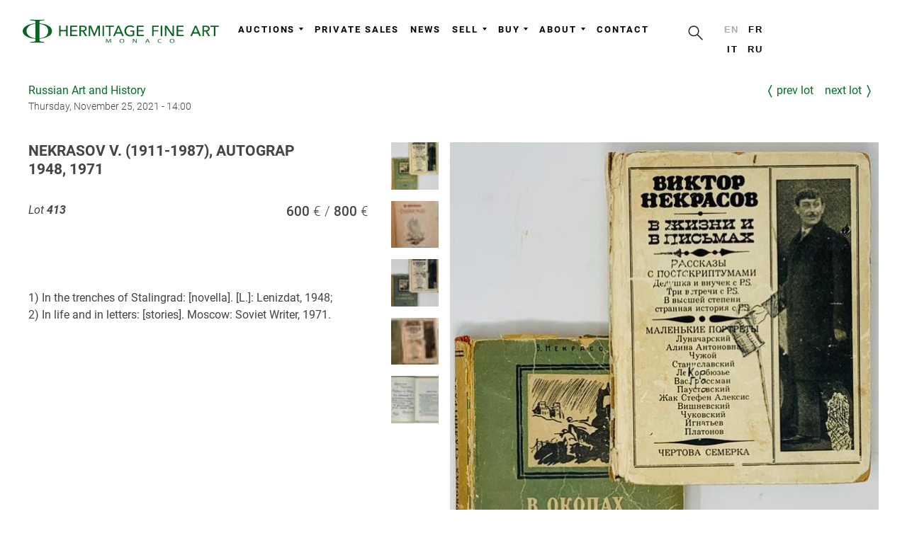

--- FILE ---
content_type: text/html; charset=UTF-8
request_url: https://hermitagefineart.com/en/_footer.html
body_size: 4756
content:
<div data-animationappear="off" data-record-type="420" data-server-rendered="true" class="r t-rec t-rec_pt_75 t-rec_pb_45" style="padding-top:75px;padding-bottom:45px;background-color:#dddddd;"><div class="t420"><div class="t-container t-align_left"><div class="t420__col t-col t-col_3" style="grid-area: first;"><a href="/en/" style="color:#eeeeee; font-size:20px; margin-left: -0.5rem; display: block;"><img src="/assets/logotype/logo_white.svg" imgfield="img" width="300px" height="100%" alt loading="lazy" class="t420__logo"></a> <div field="text" class="t420__text t-descr t-descr_xxs" style="color:#eeeeee;"><div data-customstyle="yes" style="color:#333333;">
            © 2017-2026 Hermitage Fine Art
          </div></div></div> <div class="t420__col t-col t-col_3" style="grid-area: second;"><div field="descr" class="t420__descr t-descr t-descr_xxs" style="color: #333333;"><span style="font-weight: 600; color: rgb(153, 153, 153);">CONTACT</span><br> <span style="font-weight: 600;">Hermitage Fine Art</span><br> <br>
          Call us<br> <a href="tel:+37797773980"><span style="font-weight: 600;">+377 9 777 39 80</span></a><br> <br>
          Email<br> <a href="mailto:info@hermitagefineart.com"><span style="font-weight: 600;">info@hermitagefineart.com</span></a><br> <br>
          Office<br> <span style="font-weight: 600;">Le Park Palace, 25 Avenue de la Costa, 98000, Monte Carlo, Monaco</span><br></div></div> <div class="t420__floatbeaker_lr3"></div> <div class="t420__col t-col t-col_3 navigation" style="grid-area: third;"><div class="t420__col t-col t-col_3"><div field="descr3" class="t420__descr t-descr t-descr_xxs" style="color: #333333;"><span style="color: rgb(153, 153, 153); font-weight: 600; text-transform: uppercase;">Sell</span><br> <a href="/en/sell/consign-now/" style="display: block; box-shadow: none;"><span style="font-weight: 600;">Consign now</span></a><a href="/en/sell/how-to-sell-at-auction/" style="display: block; box-shadow: none;"><span style="font-weight: 600;">How to submit a work for sale</span></a> <br></div></div><div class="t420__col t-col t-col_3"><div field="descr3" class="t420__descr t-descr t-descr_xxs" style="color: #333333;"><span style="color: rgb(153, 153, 153); font-weight: 600; text-transform: uppercase;">Buy</span><br> <a href="/en/buy/how-to-buy/" style="display: block; box-shadow: none;"><span style="font-weight: 600;">How to buy</span></a><a href="/en/collect/how-to-collect/" style="display: block; box-shadow: none;"><span style="font-weight: 600;">How to collect your purchase</span></a> <br></div></div><div class="t420__col t-col t-col_3"><div field="descr3" class="t420__descr t-descr t-descr_xxs" style="color: #333333;"><span style="color: rgb(153, 153, 153); font-weight: 600; text-transform: uppercase;">Company</span><br> <a href="/en/about/our-team/" style="display: block; box-shadow: none;"><span style="font-weight: 600;">Our team</span></a><a href="/en/about/auction-house/" style="display: block; box-shadow: none;"><span style="font-weight: 600;">Auction house</span></a><a href="/en/general-terms-and-conditions/" style="display: block; box-shadow: none;"><span style="font-weight: 600;">General terms and conditions</span></a> <br></div></div></div></div></div></div>

<style>
    /* FooterNavigation.js Component */
.t420__logo{max-width:300px}@media only screen and (max-width:1024px){.t420__logo{max-width:270px}}.t420 a:hover{color:#056f29!important}.t420 .t-container{display:flex;justify-content:center;align-items:start}.t420__col .t420__col{padding-left:0;padding-right:0}.t420 .t-container .navigation{border-left:1px solid #aaa}@media only screen and (max-width:960px){.t420__col.t-col_3{margin-bottom:0;max-width:100%}.t420 .t-container{align-items:start;display:grid;gap:20px;grid-template:"first first" "second third"/1fr 35%}}@media only screen and (max-width:680px){.t420 .t-container{grid-template:"first first" "second third"/1fr 50%}}@media only screen and (max-width:480px){.t420 .t-container{grid-template:"first" "second" "third"}}
/* TildaSlideshowBlocks.js Component */
.t-slds__items-wrapper .t-rec[data-record-type]{display:none}#rec-slideshow-header .t-col_12,#rec-slideshow-header .t-container,#rec-slideshow-header .t-width_12{display:block;margin:0}#rec-slideshow-header{margin:0 auto}#rec-slideshow-header .t-slds>.t-container,#rec-slideshow-header .t-slds__main .t-slds__container{max-width:100%!important}#rec-slideshow-header .t-slds__container .t-slds__items-wrapper{will-change:transform;-webkit-transform:translateZ(0);-ms-transform:translateZ(0);transform:translateZ(0)}#rec-slideshow-header .t-slds__container .t-slds__items-wrapper,#rec-slideshow-header .t-slds__container .t-slds__items-wrapper .t-slds__item,#rec-slideshow-header .t-slds__container .t-slds__items-wrapper .t-slds__item .t396__artboard{min-height:685px!important}#rec-slideshow-header .t-slds__container .t-slds__items-wrapper,#rec-slideshow-header .t-slds__container .t-slds__items-wrapper .t-slds__item{max-height:90vh!important;max-height:90dvh!important}@media screen and (max-width:639px){#rec-slideshow-header .t-slds__container .t-slds__items-wrapper,#rec-slideshow-header .t-slds__container .t-slds__items-wrapper .t-slds__item{min-height:450px!important}}#rec-slideshow-header .t-slds__container .r_hidden{opacity:1}#rec-slideshow-header .t-cover,#rec-slideshow-header .t-cover__carrier,#rec-slideshow-header .t-cover__filter,#rec-slideshow-header .t-cover__wrapper{height:90vh!important;height:90dvh!important;min-height:inherit!important;max-height:inherit!important}#rec-slideshow-header .t-slds__bullet_body{background-color:#c7c7c7}#rec-slideshow-header .t-slds__bullet_active .t-slds__bullet_body{background-color:#222!important}#rec-slideshow-header .t-slds__bullet:hover .t-slds__bullet_body{background-color:#222!important}#rec-slideshow-header .t-cover,#rec-slideshow-header .t-cover__carrier{background-attachment:initial}#rec-slideshow-header .t-cover__wrapper{width:100%;display:flex;flex-flow:column}#rec-slideshow-header .t-cover__wrapper.t-valign_top{justify-content:flex-start}#rec-slideshow-header .t-cover__wrapper.t-valign_middle{justify-content:center}#rec-slideshow-header .t-cover__wrapper.t-valign_bottom{justify-content:flex-end}#rec-slideshow-header .t-cover__arrow-wrapper_animated{-webkit-animation:none;animation:none}#rec-slideshow-header .t-slds__item_active .t-cover__arrow-wrapper_animated{will-change:animation;-webkit-transform:translateZ(0);-ms-transform:translateZ(0);transform:translateZ(0);-webkit-animation:t-arrow-bottom 1.7s ease infinite;animation:t-arrow-bottom 1.7s ease infinite}#rec-slideshow-header .t-slds__arrow-withbg .t-slds__arrow_body-left{-webkit-transform:translate(-55%,-50%) rotate(180deg);transform:translate(-55%,-50%) rotate(180deg)}#rec-slideshow-header .t-slds__arrow-withbg .t-slds__arrow_body-right{-webkit-transform:translate(-45%,-50%);transform:translate(-40%,-50%)}
/* SubscribeNewsletterPopup.js Component */
.subscribe-newsletter{min-height:200px}@media print{.subscribe-newsletter{display:none}}.suscribe-newsletter-panel{display:none;position:fixed;bottom:0;left:50%;transform:translate(-50%,0);background-color:#fff;background-color:rgba(255,255,255,.8);width:100%;z-index:99}.suscribe-newsletter-panel .buttons-hide{margin-top:2rem}.suscribe-newsletter-panel .buttons-hide button{border:none;background-color:transparent;margin:0 1rem}#rec127670276 .t-btn[data-btneffects-first],#rec127670276 .t-btn[data-btneffects-second]{position:relative;overflow:hidden;-webkit-transform:translate3d(0,0,0);transform:translate3d(0,0,0)}#rec127670276 .t-btn[data-btneffects-first=btneffects-light] .t-btn_wrap-effects{position:absolute;top:0;left:0;width:100%;height:100%;-webkit-transform:translateX(-60px);-ms-transform:translateX(-60px);transform:translateX(-60px);-webkit-animation-name:light;animation-name:light;-webkit-animation-duration:4s;animation-duration:4s;-webkit-animation-timing-function:ease;animation-timing-function:ease;-webkit-animation-iteration-count:infinite;animation-iteration-count:infinite}#rec127670276 .t-btn[data-btneffects-first=btneffects-light] .t-btn_wrap-effects_md{-webkit-animation-name:light-md;animation-name:light-md}#rec127670276 .t-btn[data-btneffects-first=btneffects-light] .t-btn_wrap-effects_lg{-webkit-animation-name:light-lg;animation-name:light-lg}#rec127670276 .t-btn[data-btneffects-first=btneffects-light] .t-btn_effects{position:absolute;top:0;left:0;width:60px;height:100%;background:-webkit-gradient(linear,left top,right top,from(rgba(255,255,255,0)),color-stop(50%,rgba(255,255,255,.5)),to(rgba(255,255,255,0)));background:-webkit-linear-gradient(left,rgba(255,255,255,0),rgba(255,255,255,.5) 50%,rgba(255,255,255,0));background:-o-linear-gradient(left,rgba(255,255,255,0),rgba(255,255,255,.5) 50%,rgba(255,255,255,0));background:linear-gradient(90deg,rgba(255,255,255,0),rgba(255,255,255,.5) 50%,rgba(255,255,255,0))}@-webkit-keyframes light{20%{-webkit-transform:translateX(100%);transform:translateX(100%)}100%{-webkit-transform:translateX(100%);transform:translateX(100%)}}@keyframes light{20%{-webkit-transform:translateX(100%);transform:translateX(100%)}100%{-webkit-transform:translateX(100%);transform:translateX(100%)}}@-webkit-keyframes light-md{30%{-webkit-transform:translateX(100%);transform:translateX(100%)}100%{-webkit-transform:translateX(100%);transform:translateX(100%)}}@keyframes light-md{30%{-webkit-transform:translateX(100%);transform:translateX(100%)}100%{-webkit-transform:translateX(100%);transform:translateX(100%)}}@-webkit-keyframes light-lg{40%{-webkit-transform:translateX(100%);transform:translateX(100%)}100%{-webkit-transform:translateX(100%);transform:translateX(100%)}}@keyframes light-lg{40%{-webkit-transform:translateX(100%);transform:translateX(100%)}100%{-webkit-transform:translateX(100%);transform:translateX(100%)}}#rec145010179 .t-btn[data-btneffects-first],#rec145010179 .t-btn[data-btneffects-second]{position:relative;overflow:hidden;-webkit-transform:translate3d(0,0,0);transform:translate3d(0,0,0)}#rec127696657 .t-btn[data-btneffects-first],#rec127696657 .t-btn[data-btneffects-second]{position:relative;overflow:hidden;-webkit-transform:translate3d(0,0,0);transform:translate3d(0,0,0)}
/* CabinetPanel.js Component */
.cabinet-panel{display:flex;align-items:stretch;min-height:400px}.cabinet-panel>div{width:100%;max-width:100%}div[id*=cabinet]{width:100%!important;max-width:100%;height:100%!important;min-height:100%}div[id*=cabinet]>iframe{overflow-x:hidden}
/* Contacts.js Component */
.size-40{-webkit-box-flex:0;-moz-box-flex:0;box-flex:0;-webkit-flex:0 40%;-moz-flex:0 40%;-ms-flex:0 40%;flex:0 40%;width:40%}.size-60{-webkit-box-flex:0;-moz-box-flex:0;box-flex:0;-webkit-flex:0 60%;-moz-flex:0 60%;-ms-flex:0 60%;flex:0 60%;width:60%}.size-100{width:100%;max-width:100%;-webkit-flex-grow:0;-moz-flex-grow:0;flex-grow:0;-ms-flex-positive:0;-webkit-flex-basis:100%;-moz-flex-basis:100%;flex-basis:100%;-ms-flex-preferred-size:100%}@media only all and (max-width:47.938rem){body [class*=size-]{-webkit-flex-grow:0;-moz-flex-grow:0;flex-grow:0;-ms-flex-positive:0;-webkit-flex-basis:100%;-moz-flex-basis:100%;flex-basis:100%;-ms-flex-preferred-size:100%;max-width:100%}}.g-grid{display:-webkit-box;display:-moz-box;display:-webkit-flex;display:-moz-flex;display:-ms-flexbox;display:flex;-webkit-flex-flow:row wrap;-moz-flex-flow:row wrap;flex-flow:row wrap;list-style:none;margin:0;padding:0;text-rendering:optimizespeed}.g-block{-webkit-box-flex:1;-moz-box-flex:1;box-flex:1;-webkit-flex:1;-moz-flex:1;-ms-flex:1;flex:1;min-width:0;min-height:0}@media only all and (max-width:47.938rem){.g-block{-webkit-flex-grow:0;-moz-flex-grow:0;flex-grow:0;-ms-flex-positive:0;-webkit-flex-basis:100%;-moz-flex-basis:100%;flex-basis:100%;-ms-flex-preferred-size:100%}}@media only all and (max-width:47.938rem){body [class*=size-]{-webkit-flex-grow:0;-moz-flex-grow:0;flex-grow:0;-ms-flex-positive:0;-webkit-flex-basis:100%;-moz-flex-basis:100%;flex-basis:100%;-ms-flex-preferred-size:100%;max-width:100%}}@media only all and (max-width:47.938rem){@supports not (flex-wrap:wrap){.g-grid{display:block;-webkit-box-lines:inherit;-moz-box-lines:inherit;box-lines:inherit;-webkit-flex-wrap:inherit;-moz-flex-wrap:inherit;-ms-flex-wrap:inherit;flex-wrap:inherit}.g-block{display:block;-webkit-box-flex:inherit;-moz-box-flex:inherit;box-flex:inherit;-webkit-flex:inherit;-moz-flex:inherit;-ms-flex:inherit;flex:inherit}}}.g-content{margin:.625rem;padding:.938rem}.g-contact .g-contact-item{position:relative;padding-left:38px;margin-bottom:1.5rem}.dir-rtl .g-contact .g-contact-item{padding-left:0;padding-right:38px}.g-contact .g-contact-icon{position:absolute;left:0;font-size:1.25rem;border-right:1px solid rgba(255,255,255,.15);width:22px;height:30px;line-height:34px}.dir-rtl .g-contact .g-contact-icon{left:auto;right:0;border-left:1px solid rgba(255,255,255,.15);border-right:0}.g-contact .g-contact-label{text-transform:uppercase;font-size:.8rem;font-weight:700;opacity:.5}.g-contact .g-contact-text{font-weight:700}
/* SharedLinks.js Component */
.resp-sharing{display:flex;justify-content:center;text-align:center}.resp-sharing-button__icon,.resp-sharing-button__link{display:inline-block}.resp-sharing-button__link{text-decoration:none;color:#fff;margin:.5em}.resp-sharing-button{border-radius:5px;transition:25ms ease-out;padding:.5em .75em;line-height:1rem;font-family:'Helvetica Neue',Helvetica,Arial,sans-serif}.resp-sharing-button__icon svg{width:1.5em;height:1.5em;vertical-align:middle}.resp-sharing-button--small svg{margin:0;vertical-align:middle}.resp-sharing-button__icon{stroke:#fff;fill:none}.resp-sharing-button__icon--solid,.resp-sharing-button__icon--solidcircle{fill:#fff;stroke:none}.resp-sharing-button--facebook{background-color:#3b5998;border-color:#3b5998}.resp-sharing-button--facebook:active,.resp-sharing-button--facebook:hover{background-color:#2d4373;border-color:#2d4373}.resp-sharing-button--twitter{background-color:#55acee;border-color:#55acee}.resp-sharing-button--twitter:active,.resp-sharing-button--twitter:hover{background-color:#2795e9;border-color:#2795e9}.resp-sharing-button--email{background-color:#777;border-color:#777}.resp-sharing-button--email:active,.resp-sharing-button--email:hover{background-color:#5e5e5e;border-color:#5e5e5e}.resp-sharing-button--pinterest{background-color:#bd081c;border-color:#bd081c}.resp-sharing-button--pinterest:active,.resp-sharing-button--pinterest:hover{background-color:#8c0615;border-color:#8c0615}.resp-sharing-button--whatsapp{background-color:#25d366;border-color:#25d366}.resp-sharing-button--whatsapp:active,.resp-sharing-button--whatsapp:hover{background-color:#1da851;border-color:#1da851}.resp-sharing-button--vk{background-color:#507299;border-color:#507299}.resp-sharing-button--vk:hover .resp-sharing-button--vk:active{background-color:#43648c;border-color:#43648c}.resp-sharing-button--telegram{background-color:#54a9eb}.resp-sharing-button--telegram:hover{background-color:#4b97d1}
/* LotsList.js Component */
.lots{scroll-margin-top:14rem}.lots-goto{width:7rem;margin:0 auto}.lots-goto form{display:flex;flex-direction:row}.lots-goto input[type=text]{text-align:right}.lots-goto input[type=submit]{background-color:#056f29;color:#fff;padding:0 1rem;margin:0 .5rem}.chapters-grid{display:flex;column-gap:2rem;row-gap:.8rem;flex-direction:column;align-items:center;text-align:center;margin:0 1rem;margin-bottom:3rem}.chapter-item{font-size:1.2rem;text-transform:uppercase}@media (min-width:768px){.chapter-item{font-size:1.5rem}}.lots-grid{position:relative;overflow:hidden;margin:2em 2%;margin-bottom:3.5em;display:block;display:flexbox;display:flex;flex-wrap:wrap;flex-direction:row;column-gap:4vw;justify-content:center;align-items:stretch;align-content:space-around}.lot-item{float:left;display:block;flex:1 0 33%;max-width:33%;margin-bottom:2.5em;padding:0 1em}.lot-link{color:#666!important}.lot-text{font-size:.8em;font-weight:700}.lot-number{font-size:.8em;font-style:italic;text-wrap:nowrap}.lot-number .number{font-size:1em;font-weight:700}.lot-title{display:inline-block;line-height:1.2em;white-space:pre-line}.lot-estimation{font-size:1.1rem;text-wrap:nowrap}.lot-estimation:before{content:attr(data-label);padding-right:.5rem;font-size:1rem;font-style:italic;font-weight:300}.lot-basse:after{content:' \20AC  / ';font-weight:300}.lot-haute:after{content:' \20AC';font-weight:300}.lot-image{display:block;background-position:center;background-repeat:no-repeat;background-size:contain;min-width:100%;max-width:100%;min-height:14rem;max-height:14rem;object-fit:contain;margin:0 auto;margin-bottom:.8rem}@media (max-width:768px){.lot-item{flex:1 0 80%;max-width:80%}.lot-image{min-height:18em}}@media (max-width:420px){.lot-item{flex:1 0 100%;max-width:100%;margin-bottom:1.5em;padding:0}.lot-image{min-height:10em}}@media (min-width:1200px){.lot-item{flex:1 0 23%;max-width:23%}}@media (min-width:1600px){.lot-item{flex:1 0 18%;max-width:18%}}@media (min-width:1280px){.lot-item{margin-bottom:4em}}@media (min-width:2200px){.lots{max-width:98%}.lot-item{flex:1 0 15%;max-width:15%}}@media print{.lots-grid{flex-direction:column;align-content:stretch}.lot-item>div{display:grid;gap:2rem;grid-auto-flow:column;grid-template-columns:55% auto auto auto}.lot-image{min-height:8rem;max-height:8rem}.lot-title{min-width:20rem}}
/* AuctionsList.js Component */
.auction{overflow:hidden;display:flex;flex-direction:column;row-gap:5rem;margin-bottom:5rem}@media (max-width:720px){.auction{row-gap:3rem;margin-bottom:3rem}}.auction-item{display:flex;flex-direction:row;row-gap:1rem;column-gap:2.2rem}@media (max-width:720px){.auction-item{flex-direction:column}}.auction-item-datetime{font-size:1.4rem;font-weight:300}.auction-item-address{font-weight:400}.auction-item-image{position:relative;min-width:40%;max-width:40%}@media (max-width:720px){.auction-item-image{min-width:100%;max-width:100%}}.auction-item-image img{object-fit:cover;min-height:100%}.auction-item-content{overflow:hidden;position:relative}@media (max-width:720px){.auction-item-content{min-height:auto;padding-left:1rem;padding-right:1rem}}.auction-item-title{font:normal normal normal 2.8rem/1.4rem Raleway;letter-spacing:.15rem;font-weight:700;font-size:1.4rem;line-height:1.1;text-transform:inherit;margin-bottom:.5rem}.auction-item-buttons{display:flex;flex-direction:row;flex-wrap:wrap;column-gap:1rem;row-gap:1rem;margin-top:1rem;margin-bottom:1rem}.auction-item .button{min-width:9rem;text-align:center}@media (max-width:680px){.auction-item .button{min-width:0;padding:.42rem}}.auction-item .button{display:inline-block}
/* ContactInList.js Component */
.contact-panel{margin-top:1rem;margin-bottom:1rem;display:flex;column-gap:3rem}@media (max-width:1000px){.contact-panel{flex-direction:column;row-gap:1rem;margin-top:2rem}}@media (max-width:720px){.contact-panel{row-gap:.5rem;margin-top:1rem}}.contact-panel .contact-panel-item{position:relative;padding-left:38px}.dir-rtl .contact-panel .contact-panel-item{padding-left:0;padding-right:38px}.contact-panel .contact-panel-icon{position:absolute;left:0;font-size:1.25rem;border-right:1px solid rgba(255,255,255,.15);width:22px;height:30px;line-height:34px}.dir-rtl .contact-panel .contact-panel-icon{left:auto;right:0;border-left:1px solid rgba(255,255,255,.15);border-right:0}.contact-panel .contact-panel-label{text-transform:uppercase;font-size:.8rem;font-weight:700;opacity:.5}.contact-panel .contact-panel-text{font-weight:700}
/* AuctionsHighlights.js Component */
.highlights{display:grid;grid-template-columns:repeat(4,1fr);grid-auto-rows:17vw;grid-auto-flow:row dense;column-gap:2rem}@media (max-width:1920px){.highlights{grid-template-columns:repeat(4,1fr);grid-auto-rows:30vw}}@media (max-width:1200px){.highlights{grid-template-columns:repeat(3,1fr);grid-auto-rows:50vw}}@media (max-width:960px){.highlights{grid-template-columns:repeat(2,1fr);grid-auto-rows:67vw}}@media (max-width:600px){.highlights{display:block}}.highlights-item{position:relative;margin-bottom:2rem}.highlights-image{position:absolute;top:0;bottom:0;left:0;right:0}.highlights-image img{width:100%;border:1px solid #ccc}@media (min-width:601px){.highlights-image img{height:100%;object-fit:cover}}@media (max-width:600px){.highlights-image,.highlights-image img{position:initial}}.highlights-title{position:absolute;padding:1rem;bottom:2.2rem;left:0;white-space:pre-line}@media (max-width:600px){.highlights-title{bottom:2.7rem}}.highlights-price{position:absolute;padding:1rem;padding-top:0;bottom:0;left:0}@media (max-width:600px){.highlights-price{bottom:.5rem}}.highlights-sold{display:none;position:absolute;padding:1rem;padding-top:.26rem;font-size:.9rem}.highlights-price,.highlights-title{font-size:.8rem;color:#fff;background-color:rgba(0,0,0,.6)}.highlights-description{display:none;font-size:small;position:absolute;padding:1rem;left:0;white-space:pre-line}.highlights-link{text-decoration:none;position:absolute;top:0;bottom:0;left:0;right:0}.highlights-link>span{display:none;padding:.5rem 1rem}.highlights-item:hover{border:1px solid #ccc}.highlights-item:hover .highlights-image{display:none}.highlights-item:hover .highlights-description{display:block;padding-top:0}.highlights-item:hover .highlights-sold{display:block}.highlights-item:hover .highlights-price{display:none}.highlights-item:hover .highlights-description,.highlights-item:hover .highlights-title{position:initial;color:inherit;background-color:inherit}.highlights-item:hover .highlights-link{background-color:#056f29;top:auto;bottom:1rem;left:auto;right:1rem}.highlights-item:hover .highlights-link>span{display:inline-block;color:#fff}
/* VideoYoutube.js Component */
.video{position:relative;width:100%;height:0;padding-bottom:56.25%;background-color:#000}.video__link{position:absolute;top:0;left:0;width:100%;height:100%;overflow:hidden;background-position:center;background-repeat:no-repeat;background-size:cover}.video__media{position:absolute;top:0;left:0;width:100%;height:100%;border:none}.video__button{position:absolute;top:50%;left:50%;z-index:1;display:none;padding:0;width:68px;height:48px;border:none;background-color:transparent;transform:translate(-50%,-50%);cursor:pointer}.video__button-shape{fill:#212121;fill-opacity:.8}.video__button-icon{fill:#fff}.video__button:focus{outline:0}.video:hover .video__button-shape,.video__button:focus .video__button-shape{fill:red;fill-opacity:1}.video--enabled{cursor:pointer}.video--enabled .video__button{display:block}
/* PrivateSalesCategories.js Component */
.privatecategories{display:grid;grid-template-columns:repeat(3,378px);grid-auto-rows:235px;grid-auto-flow:row dense;gap:2rem;justify-content:center}@media (max-width:1200px){.privatecategories{grid-template-columns:repeat(2,378px);grid-auto-rows:275px}}@media (max-width:820px){.privatecategories{grid-template-columns:repeat(2,320px);grid-auto-rows:210px;gap:1rem}}@media (max-width:650px){.privatecategories{display:block}}.privatecategories-item{position:relative}@media (max-width:650px){.privatecategories-item{margin:0 1.5rem;margin-bottom:1.5rem}}.privatecategories-image{position:absolute;top:0;bottom:0;left:0;right:0}.privatecategories-image img{box-sizing:border-box;width:100%;border:1px solid #ccc}@media (min-width:651px){.privatecategories-image img{height:100%;object-fit:cover}}@media (max-width:650px){.privatecategories-image,.privatecategories-image img{position:initial}}.privatecategories-title{position:absolute;padding:1rem;bottom:0;left:0;white-space:pre-line;font-size:14px;font-weight:500;text-transform:uppercase}@media (max-width:650px){.privatecategories-title{bottom:2.7rem}}.privatecategories-title{font-size:.8rem;color:#fff;background-color:#056f29}.privatecategories-link{text-decoration:none;position:absolute;top:0;bottom:0;left:0;right:0}.privatecategories-sold{position:absolute;color:#fff;background-color:#a00;text-transform:uppercase;padding:.5rem 2rem;top:1rem;right:0}
/* HighlightsBlocks.js Component */
.highlights-blocks{display:grid;grid-auto-flow:column;grid-auto-rows:460px;column-gap:1.2rem;margin-bottom:2rem;overflow-x:auto;grid-template-columns:repeat(var(--count),minmax(320px,80%))}@media (min-width:1920px){._highlights-blocks{grid-template-columns:repeat(var(--count),minmax(500px,20%))}}@media (min-width:1200px){._highlights-blocks{grid-template-columns:repeat(var(--count),minmax(500px,30%))}}@media (min-width:960px){._highlights-blocks{grid-template-columns:repeat(var(--count),minmax(500px,40%))}}.highlights-blocks-item{position:relative;margin-bottom:2rem;grid-column:span var(--span)}.highlights-blocks-image{position:absolute;top:0;bottom:0;left:0;right:0}.highlights-blocks-image img{width:100%;border:1px solid #ccc}@media (min-width:601px){.highlights-blocks-image img{height:100%;object-fit:cover}}@media (max-width:600px){.highlights-blocks-image,.highlights-blocks-image img{position:initial}}.highlights-blocks-title{position:absolute;padding:1rem;bottom:2.2rem;left:0;white-space:pre-line}@media (max-width:600px){.highlights-blocks-title{bottom:2.7rem}}.highlights-blocks-price{position:absolute;padding:1rem;padding-top:0;bottom:0;left:0}@media (max-width:600px){.highlights-blocks-price{bottom:.5rem}}.highlights-blocks-sold{display:none;position:absolute;padding:1rem;padding-top:.26rem;font-size:.9rem}.highlights-blocks-price,.highlights-blocks-title{font-size:.8rem;color:#fff;background-color:rgba(0,0,0,.6)}.highlights-blocks-description{display:none;font-size:small;position:absolute;padding:1rem;left:0;white-space:pre-line}.highlights-blocks-link{text-decoration:none;position:absolute;top:0;bottom:0;left:0;right:0}.highlights-blocks-link>span{display:none;padding:.5rem 1rem}.highlights-blocks-item:hover{border:1px solid #ccc}.highlights-blocks-item:hover .highlights-blocks-image{display:none}.highlights-blocks-item:hover .highlights-blocks-description{display:block;padding-top:0}.highlights-blocks-item:hover .highlights-blocks-sold{display:block}.highlights-blocks-item:hover .highlights-blocks-price{display:none}.highlights-blocks-item:hover .highlights-blocks-description,.highlights-blocks-item:hover .highlights-blocks-title{position:initial;color:inherit;background-color:inherit}.highlights-blocks-item:hover .highlights-blocks-link{background-color:#056f29;top:auto;bottom:1rem;left:auto;right:1rem}.highlights-blocks-item:hover .highlights-blocks-link>span{display:inline-block;color:#fff}
/* MediasBlocks.js Component */
#rec208460189 .t594__container{display:grid;grid-auto-flow:column;grid-template-columns:repeat(6,minmax(200px,85%));column-gap:2rem;overflow-x:scroll;justify-content:left;padding:0 1.5rem}#rec208460189 .t594__item{margin-bottom:1rem;min-height:200px;max-height:200px}#rec208460189 .t594__item img{max-width:200px}
/* cms_footer.html.js Component */
@media print{footer{display:none}}
</style>


--- FILE ---
content_type: application/javascript; charset=UTF-8
request_url: https://hermitagefineart.com/assets/photoswipe/photogallery.js
body_size: 1622
content:
window.initPhotoSwipeFromDOM = function (gallerySelector, params) {
  // parse slide data (url, title, size ...) from DOM elements
  // (children of gallerySelector)
  const parseThumbnailElements = function (el) {
    const thumbElements = el.childNodes,
      numNodes = thumbElements.length,
      items = []
    for (let i = 0; i < numNodes; i++) {
      const figureEl = thumbElements[i]; // <figure> element
      // include only element nodes
      if (figureEl.nodeType !== 1) {
        continue;
      }
      const linkEl = figureEl.children[0]; // <a> element
      const size = linkEl.getAttribute('data-size').split('x');
      // create slide object
      const item = {
        src: linkEl.getAttribute('href'),
        w: parseInt(size[0], 10),
        h: parseInt(size[1], 10),
        title: linkEl.getAttribute('title')
      };
      if (figureEl.children.length > 1) {
        // <figcaption> content
        item.title = figureEl.children[1].innerHTML;
      }
      if (linkEl.children.length > 0) {
        // <img> thumbnail element, retrieving thumbnail url
        item.msrc = linkEl.children[0].getAttribute('src');
      }
      item.el = figureEl; // save link to element for getThumbBoundsFn
      items.push(item);
    }
    return items;
  };
  // find nearest parent element
  const closest = function closest(el, fn) {
    return el && (fn(el) ? el : closest(el.parentNode, fn));
  };
  // triggers when user clicks on thumbnail
  const onThumbnailsClick = function (e) {
    e = e || window.event;
    e.preventDefault ? e.preventDefault() : e.returnValue = false;
    const eTarget = e.target || e.srcElement;
    // find root element of slide
    const clickedListItem = closest(eTarget, function (el) {
      return (el.tagName && el.tagName.toUpperCase() === 'FIGURE');
    });
    if (!clickedListItem) {
      return;
    }
    // find index of clicked item by looping through all child nodes
    // alternatively, you may define index via data- attribute
    const clickedGallery = clickedListItem.parentNode,
      childNodes = clickedListItem.parentNode.childNodes,
      numChildNodes = childNodes.length
    let nodeIndex = 0, index;
    for (let i = 0; i < numChildNodes; i++) {
      if (childNodes[i].nodeType !== 1) {
        continue;
      }
      if (childNodes[i] === clickedListItem) {
        index = nodeIndex;
        break;
      }
      nodeIndex++;
    }
    if (index >= 0) {
      // open PhotoSwipe if valid index found
      openPhotoSwipe(index, clickedGallery);
    }
    return false;
  };

  // parse picture index and gallery index from URL (#&pid=1&gid=2)
  const photoswipeParseHash = function () {
    const hash = window.location.hash.substring(1),
      params = {};
    if (hash.length < 5) {
      return params;
    }
    const vars = hash.split('&');
    for (let i = 0; i < vars.length; i++) {
      if (!vars[i]) {
        continue;
      }
      let pair = vars[i].split('=');
      if (pair.length < 2) {
        continue;
      }
      params[pair[0]] = pair[1];
    }
    if (params.gid) {
      params.gid = parseInt(params.gid, 10);
    }
    return params;
  };
  const openPhotoSwipe = function (index, galleryElement, disableAnimation, fromURL) {
    const pswpElement = galleryElement.parentElement.querySelector('.pswp')
    const items = parseThumbnailElements(galleryElement);
    // define options (if needed)
    const options = {
      // define gallery index (for URL)
      galleryUID: galleryElement.getAttribute('data-pswp-uid'),
      getThumbBoundsFn: function (index) {
        // See Options -> getThumbBoundsFn section of documentation for more info
        const thumbnail = items[index].el.getElementsByTagName('img')[0], // find thumbnail
          pageYScroll = window.pageYOffset || document.documentElement.scrollTop,
          rect = thumbnail.getBoundingClientRect();
        return {x: rect.left, y: rect.top + pageYScroll, w: rect.width};
      }
    };
    // PhotoSwipe opened from URL
    if (fromURL) {
      if (options.galleryPIDs) {
        // parse real index when custom PIDs are used
        // http://photoswipe.com/documentation/faq.html#custom-pid-in-url
        for (let j = 0; j < items.length; j++) {
          if (items[j].pid == index) {
            options.index = j;
            break;
          }
        }
      } else {
        // in URL indexes start from 1
        options.index = parseInt(index, 10) - 1;
      }
    } else {
      options.index = parseInt(index, 10);
    }
    // exit if index not found
    if (isNaN(options.index)) {
      return;
    }
    if (disableAnimation) {
      options.showAnimationDuration = 0;
    }
    // Pass data to PhotoSwipe and initialize it
    const gallery = new PhotoSwipe(pswpElement, PhotoSwipeUI_Default, items, Object.assign(options, params.options));
    gallery.listen('gettingData', function(index, item) {
      if (item.w < 1 || item.h < 1) { // unknown size
        const img = new Image();
        img.onload = function() { // will get size after load
          item.w = this.width; // set image width
          item.h = this.height; // set image height
          gallery.invalidateCurrItems(); // reinit Items
          gallery.updateSize(true); // reinit Items
        };
        img.src = item.src; // let's download image
      }
    });
    gallery.init();
  };
  // loop through all gallery elements and bind events
  const galleryElements = document.querySelectorAll(gallerySelector);
  for (let i = 0, l = galleryElements.length; i < l; i++) {
    galleryElements[i].setAttribute('data-pswp-uid', i + 1);
    galleryElements[i].onclick = onThumbnailsClick;
  }
  // Parse URL and open gallery if it contains #&pid=3&gid=1
  const hashData = photoswipeParseHash();
  if (hashData.pid && hashData.gid) {
    openPhotoSwipe(hashData.pid, galleryElements[hashData.gid - 1], true, true);
  }
};

window.rotatePhotoSwipe = function(newAngle) {
  this.angle = this.angle + newAngle
  this.$el.querySelectorAll('.pswp__img').forEach(i => i.style.transform = `rotate(${this.angle}deg)`)
};

window.resetAnglePhotoSwipe = function() {
  this.angle = 0
  this.$el.querySelectorAll('.pswp__img').forEach(i => i.style.transform = `rotate(${this.angle}deg)`)
};
